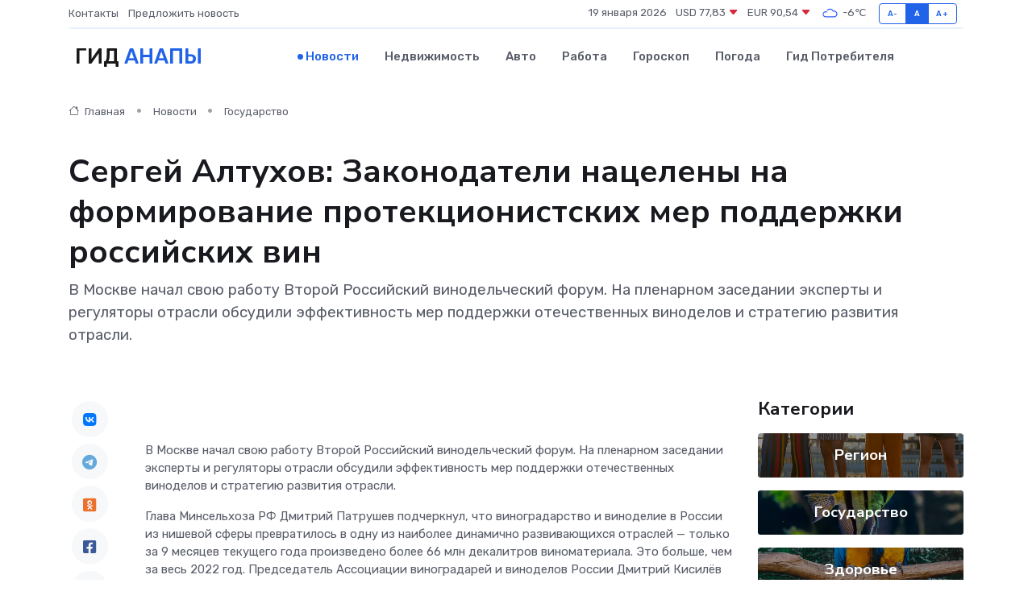

--- FILE ---
content_type: text/html; charset=UTF-8
request_url: https://anapa-gid.ru/news/gosudarstvo/sergey-altuhov-zakonodateli-naceleny-na-formirovanie-protekcionistskih-mer-podderzhki-rossiyskih-vin.htm
body_size: 9940
content:
<!DOCTYPE html>
<html lang="ru">
<head>
	<meta charset="utf-8">
	<meta name="csrf-token" content="F4oPNT0mUtOmo6S40NpYQWaePQXcZMA1jgF2wDOQ">
    <meta http-equiv="X-UA-Compatible" content="IE=edge">
    <meta name="viewport" content="width=device-width, initial-scale=1">
    <title>Сергей Алтухов: Законодатели нацелены на формирование протекционистских мер поддержки российских вин - новости Анапы</title>
    <meta name="description" property="description" content="В Москве начал свою работу Второй Российский винодельческий форум. На пленарном заседании эксперты и регуляторы отрасли обсудили эффективность мер поддержки отечественных виноделов и стратегию развития отрасли.">
    
    <meta property="fb:pages" content="105958871990207" />
    <link rel="shortcut icon" type="image/x-icon" href="https://anapa-gid.ru/favicon.svg">
    <link rel="canonical" href="https://anapa-gid.ru/news/gosudarstvo/sergey-altuhov-zakonodateli-naceleny-na-formirovanie-protekcionistskih-mer-podderzhki-rossiyskih-vin.htm">
    <link rel="preconnect" href="https://fonts.gstatic.com">
    <link rel="dns-prefetch" href="https://fonts.googleapis.com">
    <link rel="dns-prefetch" href="https://pagead2.googlesyndication.com">
    <link rel="dns-prefetch" href="https://res.cloudinary.com">
    <link href="https://fonts.googleapis.com/css2?family=Nunito+Sans:wght@400;700&family=Rubik:wght@400;500;700&display=swap" rel="stylesheet">
    <link rel="stylesheet" type="text/css" href="https://anapa-gid.ru/assets/font-awesome/css/all.min.css">
    <link rel="stylesheet" type="text/css" href="https://anapa-gid.ru/assets/bootstrap-icons/bootstrap-icons.css">
    <link rel="stylesheet" type="text/css" href="https://anapa-gid.ru/assets/tiny-slider/tiny-slider.css">
    <link rel="stylesheet" type="text/css" href="https://anapa-gid.ru/assets/glightbox/css/glightbox.min.css">
    <link rel="stylesheet" type="text/css" href="https://anapa-gid.ru/assets/plyr/plyr.css">
    <link id="style-switch" rel="stylesheet" type="text/css" href="https://anapa-gid.ru/assets/css/style.css">
    <link rel="stylesheet" type="text/css" href="https://anapa-gid.ru/assets/css/style2.css">

    <meta name="twitter:card" content="summary">
    <meta name="twitter:site" content="@mysite">
    <meta name="twitter:title" content="Сергей Алтухов: Законодатели нацелены на формирование протекционистских мер поддержки российских вин - новости Анапы">
    <meta name="twitter:description" content="В Москве начал свою работу Второй Российский винодельческий форум. На пленарном заседании эксперты и регуляторы отрасли обсудили эффективность мер поддержки отечественных виноделов и стратегию развития отрасли.">
    <meta name="twitter:creator" content="@mysite">
    <meta name="twitter:image:src" content="https://res.cloudinary.com/dvqbylfta/image/upload/wq2eqgieuf6hpu0qhjhj">
    <meta name="twitter:domain" content="anapa-gid.ru">
    <meta name="twitter:card" content="summary_large_image" /><meta name="twitter:image" content="https://res.cloudinary.com/dvqbylfta/image/upload/wq2eqgieuf6hpu0qhjhj">

    <meta property="og:url" content="http://anapa-gid.ru/news/gosudarstvo/sergey-altuhov-zakonodateli-naceleny-na-formirovanie-protekcionistskih-mer-podderzhki-rossiyskih-vin.htm">
    <meta property="og:title" content="Сергей Алтухов: Законодатели нацелены на формирование протекционистских мер поддержки российских вин - новости Анапы">
    <meta property="og:description" content="В Москве начал свою работу Второй Российский винодельческий форум. На пленарном заседании эксперты и регуляторы отрасли обсудили эффективность мер поддержки отечественных виноделов и стратегию развития отрасли.">
    <meta property="og:type" content="website">
    <meta property="og:image" content="https://res.cloudinary.com/dvqbylfta/image/upload/wq2eqgieuf6hpu0qhjhj">
    <meta property="og:locale" content="ru_RU">
    <meta property="og:site_name" content="Гид Анапы">
    

    <link rel="image_src" href="https://res.cloudinary.com/dvqbylfta/image/upload/wq2eqgieuf6hpu0qhjhj" />

    <link rel="alternate" type="application/rss+xml" href="https://anapa-gid.ru/feed" title="Анапа: гид, новости, афиша">
        <script async src="https://pagead2.googlesyndication.com/pagead/js/adsbygoogle.js"></script>
    <script>
        (adsbygoogle = window.adsbygoogle || []).push({
            google_ad_client: "ca-pub-0899253526956684",
            enable_page_level_ads: true
        });
    </script>
        
    
    
    
    <script>if (window.top !== window.self) window.top.location.replace(window.self.location.href);</script>
    <script>if(self != top) { top.location=document.location;}</script>

<!-- Google tag (gtag.js) -->
<script async src="https://www.googletagmanager.com/gtag/js?id=G-71VQP5FD0J"></script>
<script>
  window.dataLayer = window.dataLayer || [];
  function gtag(){dataLayer.push(arguments);}
  gtag('js', new Date());

  gtag('config', 'G-71VQP5FD0J');
</script>
</head>
<body>
<script type="text/javascript" > (function(m,e,t,r,i,k,a){m[i]=m[i]||function(){(m[i].a=m[i].a||[]).push(arguments)}; m[i].l=1*new Date();k=e.createElement(t),a=e.getElementsByTagName(t)[0],k.async=1,k.src=r,a.parentNode.insertBefore(k,a)}) (window, document, "script", "https://mc.yandex.ru/metrika/tag.js", "ym"); ym(54010114, "init", {}); ym(86840228, "init", { clickmap:true, trackLinks:true, accurateTrackBounce:true, webvisor:true });</script> <noscript><div><img src="https://mc.yandex.ru/watch/54010114" style="position:absolute; left:-9999px;" alt="" /><img src="https://mc.yandex.ru/watch/86840228" style="position:absolute; left:-9999px;" alt="" /></div></noscript>
<script type="text/javascript">
    new Image().src = "//counter.yadro.ru/hit?r"+escape(document.referrer)+((typeof(screen)=="undefined")?"":";s"+screen.width+"*"+screen.height+"*"+(screen.colorDepth?screen.colorDepth:screen.pixelDepth))+";u"+escape(document.URL)+";h"+escape(document.title.substring(0,150))+";"+Math.random();
</script>
<!-- Rating@Mail.ru counter -->
<script type="text/javascript">
var _tmr = window._tmr || (window._tmr = []);
_tmr.push({id: "3138453", type: "pageView", start: (new Date()).getTime()});
(function (d, w, id) {
  if (d.getElementById(id)) return;
  var ts = d.createElement("script"); ts.type = "text/javascript"; ts.async = true; ts.id = id;
  ts.src = "https://top-fwz1.mail.ru/js/code.js";
  var f = function () {var s = d.getElementsByTagName("script")[0]; s.parentNode.insertBefore(ts, s);};
  if (w.opera == "[object Opera]") { d.addEventListener("DOMContentLoaded", f, false); } else { f(); }
})(document, window, "topmailru-code");
</script><noscript><div>
<img src="https://top-fwz1.mail.ru/counter?id=3138453;js=na" style="border:0;position:absolute;left:-9999px;" alt="Top.Mail.Ru" />
</div></noscript>
<!-- //Rating@Mail.ru counter -->

<header class="navbar-light navbar-sticky header-static">
    <div class="navbar-top d-none d-lg-block small">
        <div class="container">
            <div class="d-md-flex justify-content-between align-items-center my-1">
                <!-- Top bar left -->
                <ul class="nav">
                    <li class="nav-item">
                        <a class="nav-link ps-0" href="https://anapa-gid.ru/contacts">Контакты</a>
                    </li>
                    <li class="nav-item">
                        <a class="nav-link ps-0" href="https://anapa-gid.ru/sendnews">Предложить новость</a>
                    </li>
                    
                </ul>
                <!-- Top bar right -->
                <div class="d-flex align-items-center">
                    
                    <ul class="list-inline mb-0 text-center text-sm-end me-3">
						<li class="list-inline-item">
							<span>19 января 2026</span>
						</li>
                        <li class="list-inline-item">
                            <a class="nav-link px-0" href="https://anapa-gid.ru/currency">
                                <span>USD 77,83 <i class="bi bi-caret-down-fill text-danger"></i></span>
                            </a>
						</li>
                        <li class="list-inline-item">
                            <a class="nav-link px-0" href="https://anapa-gid.ru/currency">
                                <span>EUR 90,54 <i class="bi bi-caret-down-fill text-danger"></i></span>
                            </a>
						</li>
						<li class="list-inline-item">
                            <a class="nav-link px-0" href="https://anapa-gid.ru/pogoda">
                                <svg xmlns="http://www.w3.org/2000/svg" width="25" height="25" viewBox="0 0 30 30"><path fill="#315EFB" fill-rule="evenodd" d="M25.036 13.066a4.948 4.948 0 0 1 0 5.868A4.99 4.99 0 0 1 20.99 21H8.507a4.49 4.49 0 0 1-3.64-1.86 4.458 4.458 0 0 1 0-5.281A4.491 4.491 0 0 1 8.506 12c.686 0 1.37.159 1.996.473a.5.5 0 0 1 .16.766l-.33.399a.502.502 0 0 1-.598.132 2.976 2.976 0 0 0-3.346.608 3.007 3.007 0 0 0 .334 4.532c.527.396 1.177.59 1.836.59H20.94a3.54 3.54 0 0 0 2.163-.711 3.497 3.497 0 0 0 1.358-3.206 3.45 3.45 0 0 0-.706-1.727A3.486 3.486 0 0 0 20.99 12.5c-.07 0-.138.016-.208.02-.328.02-.645.085-.947.192a.496.496 0 0 1-.63-.287 4.637 4.637 0 0 0-.445-.874 4.495 4.495 0 0 0-.584-.733A4.461 4.461 0 0 0 14.998 9.5a4.46 4.46 0 0 0-3.177 1.318 2.326 2.326 0 0 0-.135.147.5.5 0 0 1-.592.131 5.78 5.78 0 0 0-.453-.19.5.5 0 0 1-.21-.79A5.97 5.97 0 0 1 14.998 8a5.97 5.97 0 0 1 4.237 1.757c.398.399.704.85.966 1.319.262-.042.525-.076.79-.076a4.99 4.99 0 0 1 4.045 2.066zM0 0v30V0zm30 0v30V0z"></path></svg>
                                <span>-6&#8451;</span>
                            </a>
						</li>
					</ul>

                    <!-- Font size accessibility START -->
                    <div class="btn-group me-2" role="group" aria-label="font size changer">
                        <input type="radio" class="btn-check" name="fntradio" id="font-sm">
                        <label class="btn btn-xs btn-outline-primary mb-0" for="font-sm">A-</label>

                        <input type="radio" class="btn-check" name="fntradio" id="font-default" checked>
                        <label class="btn btn-xs btn-outline-primary mb-0" for="font-default">A</label>

                        <input type="radio" class="btn-check" name="fntradio" id="font-lg">
                        <label class="btn btn-xs btn-outline-primary mb-0" for="font-lg">A+</label>
                    </div>

                    
                </div>
            </div>
            <!-- Divider -->
            <div class="border-bottom border-2 border-primary opacity-1"></div>
        </div>
    </div>

    <!-- Logo Nav START -->
    <nav class="navbar navbar-expand-lg">
        <div class="container">
            <!-- Logo START -->
            <a class="navbar-brand" href="https://anapa-gid.ru" style="text-align: end;">
                
                			<span class="ms-2 fs-3 text-uppercase fw-normal">Гид <span style="color: #2163e8;">Анапы</span></span>
                            </a>
            <!-- Logo END -->

            <!-- Responsive navbar toggler -->
            <button class="navbar-toggler ms-auto" type="button" data-bs-toggle="collapse"
                data-bs-target="#navbarCollapse" aria-controls="navbarCollapse" aria-expanded="false"
                aria-label="Toggle navigation">
                <span class="text-body h6 d-none d-sm-inline-block">Menu</span>
                <span class="navbar-toggler-icon"></span>
            </button>

            <!-- Main navbar START -->
            <div class="collapse navbar-collapse" id="navbarCollapse">
                <ul class="navbar-nav navbar-nav-scroll mx-auto">
                                        <li class="nav-item"> <a class="nav-link active" href="https://anapa-gid.ru/news">Новости</a></li>
                                        <li class="nav-item"> <a class="nav-link" href="https://anapa-gid.ru/realty">Недвижимость</a></li>
                                        <li class="nav-item"> <a class="nav-link" href="https://anapa-gid.ru/auto">Авто</a></li>
                                        <li class="nav-item"> <a class="nav-link" href="https://anapa-gid.ru/job">Работа</a></li>
                                        <li class="nav-item"> <a class="nav-link" href="https://anapa-gid.ru/horoscope">Гороскоп</a></li>
                                        <li class="nav-item"> <a class="nav-link" href="https://anapa-gid.ru/pogoda">Погода</a></li>
                                        <li class="nav-item"> <a class="nav-link" href="https://anapa-gid.ru/poleznoe">Гид потребителя</a></li>
                                    </ul>
            </div>
            <!-- Main navbar END -->

            
        </div>
    </nav>
    <!-- Logo Nav END -->
</header>
    <main>
        <!-- =======================
                Main content START -->
        <section class="pt-3 pb-lg-5">
            <div class="container" data-sticky-container>
                <div class="row">
                    <!-- Main Post START -->
                    <div class="col-lg-9">
                        <!-- Categorie Detail START -->
                        <div class="mb-4">
							<nav aria-label="breadcrumb" itemscope itemtype="http://schema.org/BreadcrumbList">
								<ol class="breadcrumb breadcrumb-dots">
									<li class="breadcrumb-item" itemprop="itemListElement" itemscope itemtype="http://schema.org/ListItem">
										<meta itemprop="name" content="Гид Анапы">
										<meta itemprop="position" content="1">
										<meta itemprop="item" content="https://anapa-gid.ru">
										<a itemprop="url" href="https://anapa-gid.ru">
										<i class="bi bi-house me-1"></i> Главная
										</a>
									</li>
									<li class="breadcrumb-item" itemprop="itemListElement" itemscope itemtype="http://schema.org/ListItem">
										<meta itemprop="name" content="Новости">
										<meta itemprop="position" content="2">
										<meta itemprop="item" content="https://anapa-gid.ru/news">
										<a itemprop="url" href="https://anapa-gid.ru/news"> Новости</a>
									</li>
									<li class="breadcrumb-item" aria-current="page" itemprop="itemListElement" itemscope itemtype="http://schema.org/ListItem">
										<meta itemprop="name" content="Государство">
										<meta itemprop="position" content="3">
										<meta itemprop="item" content="https://anapa-gid.ru/news/gosudarstvo">
										<a itemprop="url" href="https://anapa-gid.ru/news/gosudarstvo"> Государство</a>
									</li>
									<li aria-current="page" itemprop="itemListElement" itemscope itemtype="http://schema.org/ListItem">
									<meta itemprop="name" content="Сергей Алтухов: Законодатели нацелены на формирование протекционистских мер поддержки российских вин">
									<meta itemprop="position" content="4" />
									<meta itemprop="item" content="https://anapa-gid.ru/news/gosudarstvo/sergey-altuhov-zakonodateli-naceleny-na-formirovanie-protekcionistskih-mer-podderzhki-rossiyskih-vin.htm">
									</li>
								</ol>
							</nav>
						
                        </div>
                    </div>
                </div>
                <div class="row align-items-center">
                                                        <!-- Content -->
                    <div class="col-md-12 mt-4 mt-md-0">
                                            <h1 class="display-6">Сергей Алтухов: Законодатели нацелены на формирование протекционистских мер поддержки российских вин</h1>
                        <p class="lead">В Москве начал свою работу Второй Российский винодельческий форум. На пленарном заседании эксперты и регуляторы отрасли обсудили эффективность мер поддержки отечественных виноделов и стратегию развития отрасли.</p>
                    </div>
				                                    </div>
            </div>
        </section>
        <!-- =======================
        Main START -->
        <section class="pt-0">
            <div class="container position-relative" data-sticky-container>
                <div class="row">
                    <!-- Left sidebar START -->
                    <div class="col-md-1">
                        <div class="text-start text-lg-center mb-5" data-sticky data-margin-top="80" data-sticky-for="767">
                            <style>
                                .fa-vk::before {
                                    color: #07f;
                                }
                                .fa-telegram::before {
                                    color: #64a9dc;
                                }
                                .fa-facebook-square::before {
                                    color: #3b5998;
                                }
                                .fa-odnoklassniki-square::before {
                                    color: #eb722e;
                                }
                                .fa-twitter-square::before {
                                    color: #00aced;
                                }
                                .fa-whatsapp::before {
                                    color: #65bc54;
                                }
                                .fa-viber::before {
                                    color: #7b519d;
                                }
                                .fa-moimir svg {
                                    background-color: #168de2;
                                    height: 18px;
                                    width: 18px;
                                    background-size: 18px 18px;
                                    border-radius: 4px;
                                    margin-bottom: 2px;
                                }
                            </style>
                            <ul class="nav text-white-force">
                                <li class="nav-item">
                                    <a class="nav-link icon-md rounded-circle m-1 p-0 fs-5 bg-light" href="https://vk.com/share.php?url=https://anapa-gid.ru/news/gosudarstvo/sergey-altuhov-zakonodateli-naceleny-na-formirovanie-protekcionistskih-mer-podderzhki-rossiyskih-vin.htm&title=Сергей Алтухов: Законодатели нацелены на формирование протекционистских мер поддержки российских вин - новости Анапы&utm_source=share" rel="nofollow" target="_blank">
                                        <i class="fab fa-vk align-middle text-body"></i>
                                    </a>
                                </li>
                                <li class="nav-item">
                                    <a class="nav-link icon-md rounded-circle m-1 p-0 fs-5 bg-light" href="https://t.me/share/url?url=https://anapa-gid.ru/news/gosudarstvo/sergey-altuhov-zakonodateli-naceleny-na-formirovanie-protekcionistskih-mer-podderzhki-rossiyskih-vin.htm&text=Сергей Алтухов: Законодатели нацелены на формирование протекционистских мер поддержки российских вин - новости Анапы&utm_source=share" rel="nofollow" target="_blank">
                                        <i class="fab fa-telegram align-middle text-body"></i>
                                    </a>
                                </li>
                                <li class="nav-item">
                                    <a class="nav-link icon-md rounded-circle m-1 p-0 fs-5 bg-light" href="https://connect.ok.ru/offer?url=https://anapa-gid.ru/news/gosudarstvo/sergey-altuhov-zakonodateli-naceleny-na-formirovanie-protekcionistskih-mer-podderzhki-rossiyskih-vin.htm&title=Сергей Алтухов: Законодатели нацелены на формирование протекционистских мер поддержки российских вин - новости Анапы&utm_source=share" rel="nofollow" target="_blank">
                                        <i class="fab fa-odnoklassniki-square align-middle text-body"></i>
                                    </a>
                                </li>
                                <li class="nav-item">
                                    <a class="nav-link icon-md rounded-circle m-1 p-0 fs-5 bg-light" href="https://www.facebook.com/sharer.php?src=sp&u=https://anapa-gid.ru/news/gosudarstvo/sergey-altuhov-zakonodateli-naceleny-na-formirovanie-protekcionistskih-mer-podderzhki-rossiyskih-vin.htm&title=Сергей Алтухов: Законодатели нацелены на формирование протекционистских мер поддержки российских вин - новости Анапы&utm_source=share" rel="nofollow" target="_blank">
                                        <i class="fab fa-facebook-square align-middle text-body"></i>
                                    </a>
                                </li>
                                <li class="nav-item">
                                    <a class="nav-link icon-md rounded-circle m-1 p-0 fs-5 bg-light" href="https://twitter.com/intent/tweet?text=Сергей Алтухов: Законодатели нацелены на формирование протекционистских мер поддержки российских вин - новости Анапы&url=https://anapa-gid.ru/news/gosudarstvo/sergey-altuhov-zakonodateli-naceleny-na-formirovanie-protekcionistskih-mer-podderzhki-rossiyskih-vin.htm&utm_source=share" rel="nofollow" target="_blank">
                                        <i class="fab fa-twitter-square align-middle text-body"></i>
                                    </a>
                                </li>
                                <li class="nav-item">
                                    <a class="nav-link icon-md rounded-circle m-1 p-0 fs-5 bg-light" href="https://api.whatsapp.com/send?text=Сергей Алтухов: Законодатели нацелены на формирование протекционистских мер поддержки российских вин - новости Анапы https://anapa-gid.ru/news/gosudarstvo/sergey-altuhov-zakonodateli-naceleny-na-formirovanie-protekcionistskih-mer-podderzhki-rossiyskih-vin.htm&utm_source=share" rel="nofollow" target="_blank">
                                        <i class="fab fa-whatsapp align-middle text-body"></i>
                                    </a>
                                </li>
                                <li class="nav-item">
                                    <a class="nav-link icon-md rounded-circle m-1 p-0 fs-5 bg-light" href="viber://forward?text=Сергей Алтухов: Законодатели нацелены на формирование протекционистских мер поддержки российских вин - новости Анапы https://anapa-gid.ru/news/gosudarstvo/sergey-altuhov-zakonodateli-naceleny-na-formirovanie-protekcionistskih-mer-podderzhki-rossiyskih-vin.htm&utm_source=share" rel="nofollow" target="_blank">
                                        <i class="fab fa-viber align-middle text-body"></i>
                                    </a>
                                </li>
                                <li class="nav-item">
                                    <a class="nav-link icon-md rounded-circle m-1 p-0 fs-5 bg-light" href="https://connect.mail.ru/share?url=https://anapa-gid.ru/news/gosudarstvo/sergey-altuhov-zakonodateli-naceleny-na-formirovanie-protekcionistskih-mer-podderzhki-rossiyskih-vin.htm&title=Сергей Алтухов: Законодатели нацелены на формирование протекционистских мер поддержки российских вин - новости Анапы&utm_source=share" rel="nofollow" target="_blank">
                                        <i class="fab fa-moimir align-middle text-body"><svg viewBox='0 0 24 24' xmlns='http://www.w3.org/2000/svg'><path d='M8.889 9.667a1.333 1.333 0 100-2.667 1.333 1.333 0 000 2.667zm6.222 0a1.333 1.333 0 100-2.667 1.333 1.333 0 000 2.667zm4.77 6.108l-1.802-3.028a.879.879 0 00-1.188-.307.843.843 0 00-.313 1.166l.214.36a6.71 6.71 0 01-4.795 1.996 6.711 6.711 0 01-4.792-1.992l.217-.364a.844.844 0 00-.313-1.166.878.878 0 00-1.189.307l-1.8 3.028a.844.844 0 00.312 1.166.88.88 0 001.189-.307l.683-1.147a8.466 8.466 0 005.694 2.18 8.463 8.463 0 005.698-2.184l.685 1.151a.873.873 0 001.189.307.844.844 0 00.312-1.166z' fill='#FFF' fill-rule='evenodd'/></svg></i>
                                    </a>
                                </li>
                                
                            </ul>
                        </div>
                    </div>
                    <!-- Left sidebar END -->

                    <!-- Main Content START -->
                    <div class="col-md-10 col-lg-8 mb-5">
                        <div class="mb-4">
                                                    </div>
                        <div itemscope itemtype="http://schema.org/NewsArticle">
                            <meta itemprop="headline" content="Сергей Алтухов: Законодатели нацелены на формирование протекционистских мер поддержки российских вин">
                            <meta itemprop="identifier" content="https://anapa-gid.ru/8401693">
                            <span itemprop="articleBody"><p> <br> В Москве начал свою работу Второй Российский винодельческий форум. На пленарном заседании эксперты и регуляторы отрасли обсудили эффективность мер поддержки отечественных виноделов и стратегию развития отрасли. </p> <p> Глава Минсельхоза РФ Дмитрий Патрушев подчеркнул, что виноградарство и виноделие в России из нишевой сферы превратилось в одну из наиболее динамично развивающихся отраслей &#8212; только за 9 месяцев текущего года произведено более 66 млн декалитров виноматериала. Это больше, чем за весь 2022 год. Председатель Ассоциации виноградарей и виноделов России Дмитрий Кисилёв отметил, что российские вина уже появились в карте вин авиакомпаний и следует расширять их присутствие на прилавках магазинов и в меню ресторанов. В обсуждении принял участие депутат от «Единой России» заместитель председателя комитета по экономической политике  Сергей Алтухов.  </p> <p> «Комитет по экономической политике плотно работает с запросами отрасли и законодательными инициативами, касающимися поддержки наших производителей, &#8212; рассказал Сергей Алтухов. &#8212; В начале октября мы провели выездное заседание на базе экспертного совета при комитете по экономической политике, где провели правоприменительный анализ норм отраслевого закона 468-ФЗ. В первую очередь, оценили, как работают принятые летом изменения &#8212; касающиеся паспортизации виноградных насаждений и структуры субсидий. И получили хорошую обратную связь от виноградарей и виноделов. Были высказаны интересные предложения, над которыми сейчас идет работа и в нашем думском комитете, ив Правительстве. Они касаются обнуления экспортных пошлины для российских производителей, закрепления закрепить 50% торговой полки за отечественным вином, расширения инструментов продвижения российских вин с помощью дистанционных продаж и рекламы виноделен в регионах производства. Безусловно поддерживаем и прозвучавшее сегодня предложение &#8212; закрепить долю российских вин в меню ресторанов. Виноградарство и виноделие самая быстрорастущая отрасль сельского хозяйства. Каждый рубль вложенный в нее возвращается в кратном размере. Уверен, что расширение мер поддержки будет способствовать увеличению темпов роста производства. Это здоровый протекционизм, который будет способствовать развитию экономики». </p></span>
                        </div>
                                                                        <div><a href="https://gkgazeta.ru/2023/11/09/sergej-altuxov-zakonodateli-naceleny-na-formirovanie-protekcionistskix-mer-podderzhki-rossijskix-vin/" target="_blank" rel="author">Источник</a></div>
                                                                        <div class="col-12 mt-3"><a href="https://anapa-gid.ru/sendnews">Предложить новость</a></div>
                        <div class="col-12 mt-5">
                            <h2 class="my-3">Последние новости</h2>
                            <div class="row gy-4">
                                <!-- Card item START -->
<div class="col-sm-6">
    <div class="card" itemscope="" itemtype="http://schema.org/BlogPosting">
        <!-- Card img -->
        <div class="position-relative">
                        <img class="card-img" src="https://res.cloudinary.com/dvqbylfta/image/upload/c_fill,w_420,h_315,q_auto,g_face/bqoheyfzzickusfyacpe" alt="Надёжный блок питания: советы специалистов по выбору" itemprop="image">
                    </div>
        <div class="card-body px-0 pt-3" itemprop="name">
            <h4 class="card-title" itemprop="headline"><a href="https://anapa-gid.ru/news/ekonomika/nadezhnyy-blok-pitaniya-sovety-specialistov-po-vyboru.htm"
                    class="btn-link text-reset fw-bold" itemprop="url">Надёжный блок питания: советы специалистов по выбору</a></h4>
            <p class="card-text" itemprop="articleBody">Что учитывать при покупке источника энергии для стабильной и безопасной работы техники</p>
        </div>
        <meta itemprop="author" content="Редактор"/>
        <meta itemscope itemprop="mainEntityOfPage" itemType="https://schema.org/WebPage" itemid="https://anapa-gid.ru/news/ekonomika/nadezhnyy-blok-pitaniya-sovety-specialistov-po-vyboru.htm"/>
        <meta itemprop="dateModified" content="2025-09-24"/>
        <meta itemprop="datePublished" content="2025-09-24"/>
    </div>
</div>
<!-- Card item END -->
<!-- Card item START -->
<div class="col-sm-6">
    <div class="card" itemscope="" itemtype="http://schema.org/BlogPosting">
        <!-- Card img -->
        <div class="position-relative">
                        <img class="card-img" src="https://res.cloudinary.com/dvqbylfta/image/upload/c_fill,w_420,h_315,q_auto,g_face/frcthp4se5fytjduzuff" alt="Дизайн с душой солнца: превращаем «однушку» у моря в уютное южное гнездо" itemprop="image">
                    </div>
        <div class="card-body px-0 pt-3" itemprop="name">
            <h4 class="card-title" itemprop="headline"><a href="https://anapa-gid.ru/news/ekonomika/dizayn-s-dushoy-solnca-prevraschaem-odnushku-u-morya-v-uyutnoe-yuzhnoe-gnezdo.htm"
                    class="btn-link text-reset fw-bold" itemprop="url">Дизайн с душой солнца: превращаем «однушку» у моря в уютное южное гнездо</a></h4>
            <p class="card-text" itemprop="articleBody">Как обустроить однокомнатную квартиру у моря: 7 идей с южным колоритом</p>
        </div>
        <meta itemprop="author" content="Редактор"/>
        <meta itemscope itemprop="mainEntityOfPage" itemType="https://schema.org/WebPage" itemid="https://anapa-gid.ru/news/ekonomika/dizayn-s-dushoy-solnca-prevraschaem-odnushku-u-morya-v-uyutnoe-yuzhnoe-gnezdo.htm"/>
        <meta itemprop="dateModified" content="2025-07-25"/>
        <meta itemprop="datePublished" content="2025-07-25"/>
    </div>
</div>
<!-- Card item END -->
<!-- Card item START -->
<div class="col-sm-6">
    <div class="card" itemscope="" itemtype="http://schema.org/BlogPosting">
        <!-- Card img -->
        <div class="position-relative">
                        <img class="card-img" src="https://res.cloudinary.com/dvqbylfta/image/upload/c_fill,w_420,h_315,q_auto,g_face/egpzcczufpusvobvknv2" alt="Блок питания и безопасность: чем опасен неисправный источник и как защититься" itemprop="image">
                    </div>
        <div class="card-body px-0 pt-3" itemprop="name">
            <h4 class="card-title" itemprop="headline"><a href="https://anapa-gid.ru/news/ekonomika/blok-pitaniya-i-bezopasnost-chem-opasen-neispravnyy-istochnik-i-kak-zaschititsya.htm"
                    class="btn-link text-reset fw-bold" itemprop="url">Блок питания и безопасность: чем опасен неисправный источник и как защититься</a></h4>
            <p class="card-text" itemprop="articleBody">Невидимая угроза в железном корпусе — почему неисправный БП опасен не только для техники, но и для человека</p>
        </div>
        <meta itemprop="author" content="Редактор"/>
        <meta itemscope itemprop="mainEntityOfPage" itemType="https://schema.org/WebPage" itemid="https://anapa-gid.ru/news/ekonomika/blok-pitaniya-i-bezopasnost-chem-opasen-neispravnyy-istochnik-i-kak-zaschititsya.htm"/>
        <meta itemprop="dateModified" content="2025-06-30"/>
        <meta itemprop="datePublished" content="2025-06-30"/>
    </div>
</div>
<!-- Card item END -->
<!-- Card item START -->
<div class="col-sm-6">
    <div class="card" itemscope="" itemtype="http://schema.org/BlogPosting">
        <!-- Card img -->
        <div class="position-relative">
            <img class="card-img" src="https://res.cloudinary.com/dchlllsu2/image/upload/c_fill,w_420,h_315,q_auto,g_face/gum5gveb8e4ybmvanybm" alt="Коррекция фиброза и возрастных изменений: когда показан эндотканевой лифтинг" itemprop="image">
        </div>
        <div class="card-body px-0 pt-3" itemprop="name">
            <h4 class="card-title" itemprop="headline"><a href="https://krasnodar-gid.ru/news/ekonomika/korrekciya-fibroza-i-vozrastnyh-izmeneniy-kogda-pokazan-endotkanevoy-lifting.htm" class="btn-link text-reset fw-bold" itemprop="url">Коррекция фиброза и возрастных изменений: когда показан эндотканевой лифтинг</a></h4>
            <p class="card-text" itemprop="articleBody">Как современная технология помогает вернуть коже упругость, убрать отёки и улучшить рельеф без хирургии</p>
        </div>
        <meta itemprop="author" content="Редактор"/>
        <meta itemscope itemprop="mainEntityOfPage" itemType="https://schema.org/WebPage" itemid="https://krasnodar-gid.ru/news/ekonomika/korrekciya-fibroza-i-vozrastnyh-izmeneniy-kogda-pokazan-endotkanevoy-lifting.htm"/>
        <meta itemprop="dateModified" content="2026-01-19"/>
        <meta itemprop="datePublished" content="2026-01-19"/>
    </div>
</div>
<!-- Card item END -->
                            </div>
                        </div>
						<div class="col-12 bg-primary bg-opacity-10 p-2 mt-3 rounded">
							Здесь вы можете узнать о лучших предложениях и выгодных условиях, чтобы <a href="https://votkinsk-gid.ru/realty">купить квартиру в Воткинске</a>
						</div>
                        <!-- Comments START -->
                        <div class="mt-5">
                            <h3>Комментарии (0)</h3>
                        </div>
                        <!-- Comments END -->
                        <!-- Reply START -->
                        <div>
                            <h3>Добавить комментарий</h3>
                            <small>Ваш email не публикуется. Обязательные поля отмечены *</small>
                            <form class="row g-3 mt-2">
                                <div class="col-md-6">
                                    <label class="form-label">Имя *</label>
                                    <input type="text" class="form-control" aria-label="First name">
                                </div>
                                <div class="col-md-6">
                                    <label class="form-label">Email *</label>
                                    <input type="email" class="form-control">
                                </div>
                                <div class="col-12">
                                    <label class="form-label">Текст комментария *</label>
                                    <textarea class="form-control" rows="3"></textarea>
                                </div>
                                <div class="col-12">
                                    <button type="submit" class="btn btn-primary">Оставить комментарий</button>
                                </div>
                            </form>
                        </div>
                        <!-- Reply END -->
                    </div>
                    <!-- Main Content END -->
                    <!-- Right sidebar START -->
                    <div class="col-lg-3 d-none d-lg-block">
                        <div data-sticky data-margin-top="80" data-sticky-for="991">
                            <!-- Categories -->
                            <div>
                                <h4 class="mb-3">Категории</h4>
                                                                    <!-- Category item -->
                                    <div class="text-center mb-3 card-bg-scale position-relative overflow-hidden rounded"
                                        style="background-image:url(https://anapa-gid.ru/assets/images/blog/4by3/07.jpg); background-position: center left; background-size: cover;">
                                        <div class="bg-dark-overlay-4 p-3">
                                            <a href="https://anapa-gid.ru/news/region"
                                                class="stretched-link btn-link fw-bold text-white h5">Регион</a>
                                        </div>
                                    </div>
                                                                    <!-- Category item -->
                                    <div class="text-center mb-3 card-bg-scale position-relative overflow-hidden rounded"
                                        style="background-image:url(https://anapa-gid.ru/assets/images/blog/4by3/06.jpg); background-position: center left; background-size: cover;">
                                        <div class="bg-dark-overlay-4 p-3">
                                            <a href="https://anapa-gid.ru/news/gosudarstvo"
                                                class="stretched-link btn-link fw-bold text-white h5">Государство</a>
                                        </div>
                                    </div>
                                                                    <!-- Category item -->
                                    <div class="text-center mb-3 card-bg-scale position-relative overflow-hidden rounded"
                                        style="background-image:url(https://anapa-gid.ru/assets/images/blog/4by3/03.jpg); background-position: center left; background-size: cover;">
                                        <div class="bg-dark-overlay-4 p-3">
                                            <a href="https://anapa-gid.ru/news/zdorove"
                                                class="stretched-link btn-link fw-bold text-white h5">Здоровье</a>
                                        </div>
                                    </div>
                                                                    <!-- Category item -->
                                    <div class="text-center mb-3 card-bg-scale position-relative overflow-hidden rounded"
                                        style="background-image:url(https://anapa-gid.ru/assets/images/blog/4by3/05.jpg); background-position: center left; background-size: cover;">
                                        <div class="bg-dark-overlay-4 p-3">
                                            <a href="https://anapa-gid.ru/news/ekonomika"
                                                class="stretched-link btn-link fw-bold text-white h5">Экономика</a>
                                        </div>
                                    </div>
                                                                    <!-- Category item -->
                                    <div class="text-center mb-3 card-bg-scale position-relative overflow-hidden rounded"
                                        style="background-image:url(https://anapa-gid.ru/assets/images/blog/4by3/03.jpg); background-position: center left; background-size: cover;">
                                        <div class="bg-dark-overlay-4 p-3">
                                            <a href="https://anapa-gid.ru/news/politika"
                                                class="stretched-link btn-link fw-bold text-white h5">Политика</a>
                                        </div>
                                    </div>
                                                                    <!-- Category item -->
                                    <div class="text-center mb-3 card-bg-scale position-relative overflow-hidden rounded"
                                        style="background-image:url(https://anapa-gid.ru/assets/images/blog/4by3/05.jpg); background-position: center left; background-size: cover;">
                                        <div class="bg-dark-overlay-4 p-3">
                                            <a href="https://anapa-gid.ru/news/nauka-i-obrazovanie"
                                                class="stretched-link btn-link fw-bold text-white h5">Наука и Образование</a>
                                        </div>
                                    </div>
                                                                    <!-- Category item -->
                                    <div class="text-center mb-3 card-bg-scale position-relative overflow-hidden rounded"
                                        style="background-image:url(https://anapa-gid.ru/assets/images/blog/4by3/07.jpg); background-position: center left; background-size: cover;">
                                        <div class="bg-dark-overlay-4 p-3">
                                            <a href="https://anapa-gid.ru/news/proisshestviya"
                                                class="stretched-link btn-link fw-bold text-white h5">Происшествия</a>
                                        </div>
                                    </div>
                                                                    <!-- Category item -->
                                    <div class="text-center mb-3 card-bg-scale position-relative overflow-hidden rounded"
                                        style="background-image:url(https://anapa-gid.ru/assets/images/blog/4by3/04.jpg); background-position: center left; background-size: cover;">
                                        <div class="bg-dark-overlay-4 p-3">
                                            <a href="https://anapa-gid.ru/news/religiya"
                                                class="stretched-link btn-link fw-bold text-white h5">Религия</a>
                                        </div>
                                    </div>
                                                                    <!-- Category item -->
                                    <div class="text-center mb-3 card-bg-scale position-relative overflow-hidden rounded"
                                        style="background-image:url(https://anapa-gid.ru/assets/images/blog/4by3/01.jpg); background-position: center left; background-size: cover;">
                                        <div class="bg-dark-overlay-4 p-3">
                                            <a href="https://anapa-gid.ru/news/kultura"
                                                class="stretched-link btn-link fw-bold text-white h5">Культура</a>
                                        </div>
                                    </div>
                                                                    <!-- Category item -->
                                    <div class="text-center mb-3 card-bg-scale position-relative overflow-hidden rounded"
                                        style="background-image:url(https://anapa-gid.ru/assets/images/blog/4by3/06.jpg); background-position: center left; background-size: cover;">
                                        <div class="bg-dark-overlay-4 p-3">
                                            <a href="https://anapa-gid.ru/news/sport"
                                                class="stretched-link btn-link fw-bold text-white h5">Спорт</a>
                                        </div>
                                    </div>
                                                                    <!-- Category item -->
                                    <div class="text-center mb-3 card-bg-scale position-relative overflow-hidden rounded"
                                        style="background-image:url(https://anapa-gid.ru/assets/images/blog/4by3/02.jpg); background-position: center left; background-size: cover;">
                                        <div class="bg-dark-overlay-4 p-3">
                                            <a href="https://anapa-gid.ru/news/obschestvo"
                                                class="stretched-link btn-link fw-bold text-white h5">Общество</a>
                                        </div>
                                    </div>
                                                            </div>
                        </div>
                    </div>
                    <!-- Right sidebar END -->
                </div>
        </section>
    </main>
<footer class="bg-dark pt-5">
    
    <!-- Footer copyright START -->
    <div class="bg-dark-overlay-3 mt-5">
        <div class="container">
            <div class="row align-items-center justify-content-md-between py-4">
                <div class="col-md-6">
                    <!-- Copyright -->
                    <div class="text-center text-md-start text-primary-hover text-muted">
                        &#169;2026 Анапа. Все права защищены.
                    </div>
                </div>
                
            </div>
        </div>
    </div>
    <!-- Footer copyright END -->
    <script type="application/ld+json">
        {"@context":"https:\/\/schema.org","@type":"Organization","name":"\u0410\u043d\u0430\u043f\u0430 - \u0433\u0438\u0434, \u043d\u043e\u0432\u043e\u0441\u0442\u0438, \u0430\u0444\u0438\u0448\u0430","url":"https:\/\/anapa-gid.ru","sameAs":["https:\/\/vk.com\/public208094575","https:\/\/t.me\/anapa_gid"]}
    </script>
</footer>
<!-- Back to top -->
<div class="back-top"><i class="bi bi-arrow-up-short"></i></div>
<script src="https://anapa-gid.ru/assets/bootstrap/js/bootstrap.bundle.min.js"></script>
<script src="https://anapa-gid.ru/assets/tiny-slider/tiny-slider.js"></script>
<script src="https://anapa-gid.ru/assets/sticky-js/sticky.min.js"></script>
<script src="https://anapa-gid.ru/assets/glightbox/js/glightbox.min.js"></script>
<script src="https://anapa-gid.ru/assets/plyr/plyr.js"></script>
<script src="https://anapa-gid.ru/assets/js/functions.js"></script>
<script src="https://yastatic.net/share2/share.js" async></script>
<script defer src="https://static.cloudflareinsights.com/beacon.min.js/vcd15cbe7772f49c399c6a5babf22c1241717689176015" integrity="sha512-ZpsOmlRQV6y907TI0dKBHq9Md29nnaEIPlkf84rnaERnq6zvWvPUqr2ft8M1aS28oN72PdrCzSjY4U6VaAw1EQ==" data-cf-beacon='{"version":"2024.11.0","token":"f91841d551b44b1fb6e355114d8340f4","r":1,"server_timing":{"name":{"cfCacheStatus":true,"cfEdge":true,"cfExtPri":true,"cfL4":true,"cfOrigin":true,"cfSpeedBrain":true},"location_startswith":null}}' crossorigin="anonymous"></script>
</body>
</html>


--- FILE ---
content_type: text/html; charset=utf-8
request_url: https://www.google.com/recaptcha/api2/aframe
body_size: 250
content:
<!DOCTYPE HTML><html><head><meta http-equiv="content-type" content="text/html; charset=UTF-8"></head><body><script nonce="aZXR1xbiZNwfNs9xQf72Pg">/** Anti-fraud and anti-abuse applications only. See google.com/recaptcha */ try{var clients={'sodar':'https://pagead2.googlesyndication.com/pagead/sodar?'};window.addEventListener("message",function(a){try{if(a.source===window.parent){var b=JSON.parse(a.data);var c=clients[b['id']];if(c){var d=document.createElement('img');d.src=c+b['params']+'&rc='+(localStorage.getItem("rc::a")?sessionStorage.getItem("rc::b"):"");window.document.body.appendChild(d);sessionStorage.setItem("rc::e",parseInt(sessionStorage.getItem("rc::e")||0)+1);localStorage.setItem("rc::h",'1768799145896');}}}catch(b){}});window.parent.postMessage("_grecaptcha_ready", "*");}catch(b){}</script></body></html>